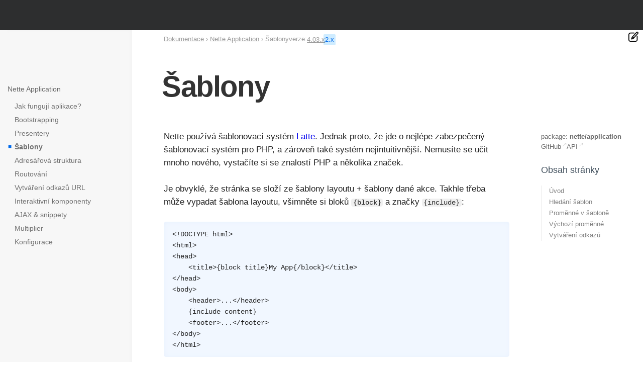

--- FILE ---
content_type: text/html; charset=utf-8
request_url: https://doc.nette.org/cs/application/templates/2.x
body_size: 6990
content:
<!DOCTYPE html>
<html lang="cs" class="site--nette site--wide">
<head>
	<meta charset="utf-8">
	<meta name="viewport" content="width=device-width, initial-scale=1, viewport-fit=cover">

	<title>Šablony – Nette Dokumentace</title>

	<meta name="author" content="David Grudl; https://davidgrudl.com">
	<meta name="description" content="Nette používá šablonovací systém Latte. Jednak proto, že jde o nejlépe zabezpečený šablonovací systém pro PHP, a zároveň také systém nejintuitivnější. Nemusíte se učit mnoho nového, vystačíte si se znalostí PHP a několika značek.">
	<meta property="og:title" content="Šablony">
	<meta property="og:description" content="Nette používá šablonovací systém Latte. Jednak proto, že jde o nejlépe zabezpečený šablonovací systém pro PHP, a zároveň také systém nejintuitivnější. Nemusíte se učit mnoho nového, vystačíte si se znalostí PHP a několika značek."> 
	<meta property="og:image" content="https://files.nette.org/ogimages/nette?text=%C5%A0ablony">
	<meta property="og:image:width" content="1200">
	<meta property="og:image:height" content="630">
	<meta property="og:url" content="https://doc.nette.org/cs/application/templates/2.x">
	<meta property="og:site_name" content="Nette Dokumentace">
	<meta name="twitter:card" content="summary_large_image">
	<meta name="twitter:site" content="@nettefw">

	<script src="https://files.nette.org/assets/nette-snKAZNIL.js" type="module" crossorigin></script><link rel="modulepreload" href="https://files.nette.org/assets/refresh-content-DnYbp7vg.js" crossorigin><link rel="stylesheet" href="https://files.nette.org/assets/nette-DuLMoXQ0.css" crossorigin><link rel="stylesheet" href="https://files.nette.org/assets/refresh-content-YKFc9WzE.css" crossorigin>
	<link rel="canonical" href="https://doc.nette.org/cs/application/templates/2.x">
	<link rel="icon" href="/favicon.ico">
	<link rel="icon" href="https://files.nette.org/icons/nette/favicon.svg?v=1746451636" sizes="any" type="image/svg+xml">
	<link rel="apple-touch-icon" href="https://files.nette.org/icons/nette/apple-touch-icon.png?v=1746451636">
	<link rel="manifest" href="https://files.nette.org/icons/nette/site.webmanifest?v=1746451636">
	<link rel="alternate" hreflang="en" href="https://doc.nette.org/en/application/templates/2.x">
	<link rel="alternate" hreflang="cs" href="https://doc.nette.org/cs/application/templates/2.x">
	<link rel="search" type="application/opensearchdescription+xml" href="https://nette.org/opensearch.xml" title="Nette Framework">
	<link rel="search" type="application/opensearchdescription+xml" href="https://forum.nette.org/opensearch.xml" title="Nette Framework forum">
	<meta name="robots" content="noindex">
	<meta name="docsearch:rank" content="30">
	<link rel="prev" href="/cs/application/presenters/2.x">
	<link rel="next" href="/cs/application/directory-structure/2.x">

	<script src="https://www.googletagmanager.com/gtag/js?id=G-351ZWVTLMC" async></script>
	<script>
		let cyrb53 = function(f,c){ c=void 0===c?0:c;for(var a=3735928559^c,b=1103547991^c,d=0,e;d<f.length;d++)e=f.charCodeAt(d),a=Math.imul(a^e,2654435761),b=Math.imul(b^e,1597334677);a=Math.imul(a^a>>>16,2246822507)^Math.imul(b^b>>>13,3266489909);b=Math.imul(b^b>>>16,2246822507)^Math.imul(a^a>>>13,3266489909);return 4294967296*(2097151&b)+(a>>>0)};
		let validityInterval = Math.round(new Date() / 1000 / 3600 / 24 / 7);
		let clientIdHash = cyrb53(["52.15.154.100", validityInterval, window.location.host, navigator.userAgent, navigator.language, screen.height, screen.width, screen.colorDepth, new Date().getTimezoneOffset()].join(';')).toString(16);

		window.dataLayer = window.dataLayer || [];
		function gtag(){ dataLayer.push(arguments);}
		gtag('js', new Date());
		gtag('config', "G-351ZWVTLMC", { client_storage: 'none', anonymize_ip: true, client_id: clientIdHash })
	</script>

	<script>
		(new ResizeObserver(() => { document.documentElement.style.setProperty('--viewport-width', document.documentElement.clientWidth + 'px'); })).observe(document.documentElement);
	</script>
</head>


<body>
<div class="nettebar-placeholder nettebar--sticky"></div>
<script src="https://nette.org/endpoint?nettebar=3&amp;lang=cs&amp;active=&amp;langs=en,cs,de,es,fr,it,hu,pl,pt,ro,sl,tr,el,bg,ru,uk,ja" async></script>



	<section class="main main--application main--leftbar main--sidebar">
		<div class="container">
		<div class="container-margin">
			<div class="main-columns">
	<h1 class="main-header">Šablony</h1>

				<div class="content">





	<main class="wiki">
	

<p>Nette používá šablonovací systém <a href="https://latte.nette.org/cs/2.x">Latte</a>. Jednak proto, že jde o nejlépe
zabezpečený šablonovací systém pro PHP, a zároveň také systém nejintuitivnější. Nemusíte se učit mnoho nového,
vystačíte si se znalostí PHP a několika značek.</p>

<p>Je obvyklé, že stránka se složí ze šablony layoutu + šablony dané akce. Takhle třeba může vypadat šablona layoutu,
všimněte si bloků <code>{block}</code> a značky <code>{include}</code>:</p>

<pre
class="language-latte"><code>&lt;!DOCTYPE html&gt;
&lt;html&gt;
&lt;head&gt;
	&lt;title&gt;{block title}My App{/block}&lt;/title&gt;
&lt;/head&gt;
&lt;body&gt;
	&lt;header&gt;...&lt;/header&gt;
	{include content}
	&lt;footer&gt;...&lt;/footer&gt;
&lt;/body&gt;
&lt;/html&gt;
</code></pre>

<p>A tohle bude šablona akce:</p>

<pre
class="language-latte"><code>{block title}Homepage{/block}

{block content}
&lt;h1&gt;Homepage&lt;/h1&gt;
...
{/block}
</code></pre>

<p>Ta definuje blok <code>content</code>, který se vloží na místo <code>{include content}</code> v layoutu, a také
re-definuje blok <code>title</code>, kterým přepíše <code>{block title}</code> v layoutu. Zkuste si představit
výsledek.</p>

<h2 id="toc-hledani-sablon">Hledání šablon</h2>

<p>Cestu k šablonám odvodí presenter podle jednoduché logiky. Zkusí, zda existuje jeden z těchto souborů umístěných
relativně od adresáře s třídou presenteru, kde <code>&lt;Presenter&gt;</code> je název aktuálního presenteru a
<code>&lt;view&gt;</code> je název aktuální akce:</p>

<ul>
	<li><code>templates/&lt;Presenter&gt;/&lt;view&gt;.latte</code></li>

	<li><code>templates/&lt;Presenter&gt;.&lt;view&gt;.latte</code></li>
</ul>

<p>Pokud šablonu nenajde, je odpovědí <a href="https://doc.nette.org/cs/application/presenters/2.x#toc-chyba-404-a-spol">chyba
404</a>.</p>

<p>Můžete také změnit view pomocí <code>$this-&gt;setView('jineView')</code>. Nebo místo dohledávání přímo určit
jméno souboru se šablonou pomocí <code>$this-&gt;template-&gt;setFile('/path/to/template.latte')</code>.</p>

<p class="note">Soubory, kde se dohledávají šablony, lze změnit překrytím metody <a
href="https://api.nette.org/application/master/Nette/Application/UI/Presenter.html#method_formatTemplateFiles">formatTemplateFiles()</a>,
která vrací pole možných názvů souborů.</p>

<p>Layout se očekává v těchto souborech:</p>

<ul>
	<li><code>templates/&lt;Presenter&gt;/@&lt;layout&gt;.latte</code></li>

	<li><code>templates/&lt;Presenter&gt;.@&lt;layout&gt;.latte</code></li>

	<li><code>templates/@&lt;layout&gt;.latte</code> layout společný pro více presenterů</li>
</ul>

<p>Kde <code>&lt;Presenter&gt;</code> je název aktuálního presenteru a <code>&lt;layout&gt;</code> je název layoutu, což je
standardně <code>'layout'</code>. Název lze změnit pomocí <code>$this-&gt;setLayout('jinyLayout')</code>, takže se budou
zkoušet soubory <code>@jinyLayout.latte</code>.</p>

<p>Můžete také přímo určit jméno souboru se šablonou layoutu pomocí
<code>$this-&gt;setLayout('/path/to/template.latte')</code>. Pomocí <code>$this-&gt;setLayout(false)</code> se dohledávání
layoutu vypne.</p>

<p class="note">Soubory, kde se dohledávají šablony layoutu, lze změnit překrytím metody <a
href="https://api.nette.org/application/master/Nette/Application/UI/Presenter.html#method_formatLayoutTemplateFiles">formatLayoutTemplateFiles()</a>,
která vrací pole možných názvů souborů.</p>

<h2 id="toc-promenne-v-sablone">Proměnné v šabloně</h2>

<p>Proměnné do šablony předáváme tak, že je zapisujeme do <code>$this-&gt;template</code>. Třeba takto vytvoříme
proměnnou <code>$article</code>:</p>

<pre class="language-php"><code>$this-&gt;template-&gt;article = $this-&gt;articles-&gt;getById($id);
</code></pre>

<p>Pomocí <code>$this-&gt;template-&gt;getLatte()</code> získáte přístup k objektu <code>Latte\Engine</code> a můžete
nastavovat filtry apod.</p>

<h2 id="toc-vychozi-promenne">Výchozí proměnné</h2>

<p>Presentery a komponenty předávají do šablon několik užitečných proměnných automaticky:</p>

<ul>
	<li><code>$basePath</code> je absolutní URL cesta ke kořenovému adresáři (např. <code>/eshop</code>)</li>

	<li><code>$baseUrl</code> je absolutní URL ke kořenovému adresáři (např. <code>http://localhost/eshop</code>)</li>

	<li><code>$user</code> je objekt <a href="https://doc.nette.org/cs/security/authentication/2.x">reprezentující
	uživatele</a></li>

	<li><code>$presenter</code> je aktuální presenter</li>

	<li><code>$control</code> je aktuální komponenta nebo presenter</li>

	<li><code>$flashes</code> pole <a href="https://doc.nette.org/cs/application/presenters/2.x#toc-flash-zpravy">zpráv</a>
	zaslaných funkcí <code>flashMessage()</code></li>
</ul>

<h2 id="toc-vytvareni-odkazu">Vytváření odkazů</h2>

<p>V šabloně se vytvářejí odkazy na další presentery &amp; akce tímto způsobem:</p>

<pre class="language-latte"><code>&lt;a n:href=&quot;Product:show&quot;&gt;detail produktu&lt;/a&gt;
</code></pre>

<p>Atribut <code>n:href</code> je velmi šikovný pro HTML značky <code>&lt;a&gt;</code>. Chceme-li odkaz vypsat jinde,
například v textu, použijeme <code>{link}</code>:</p>

<pre class="language-latte"><code>Adresa je: {link Homepage:default}
</code></pre>

<p>Více informací najdete v kapitole <a href="https://doc.nette.org/cs/application/creating-links/2.x">Vytváření odkazů
URL</a>.</p>

	</main>


	<nav class="pagination" aria-label="pagination">
			<a href="/cs/application/presenters/2.x" class="pagination-previous">◄ Presentery</a>
			<a href="/cs/application/directory-structure/2.x" class="pagination-next">Adresářová struktura aplikace ►</a>
	</nav>


	<aside class="note" style="margin-top: 4em; width: fit-content; zoom: 80%;">
		<p class="lead">Našli jste na této stránce problém?</p>
		<ul style="padding-left: 20px">
			<li><a href="https://github.com/nette/docs/blob/doc-2.x/application/cs/templates.texy" target="_blank" rel="noopener">Ukaž na GitHubu</a> (poté stiskni E pro editaci)</li>
			<li><a href="https://editor.nette.org/?url=https%3A%2F%2Fgithub.com%2Fnette%2Fdocs%2Fblob%2Fdoc-2.x%2Fapplication%2Fcs%2Ftemplates.texy" target="_blank" rel="noopener">Otevři náhled</a></li>
			<li><a href="https://github.com/nette/docs/issues/new?body=URL%3A%20https%3A%2F%2Fdoc.nette.org%2Fcs%2Fapplication%2Ftemplates%2F2.x%0A%0A" target="_blank" rel="noopener">Nahlásit problém s touto stránkou na GitHubu</a></li>
		</ul>
	</aside>


		<script>
		var postAx = "\t\t<div class=\"postAx\">\n\t\t\t<div class=\"postAx-inner\">\n\t\t\t\t<a href=\"https://blog.nette.org/cs/linkbase-prinasi-konzistenci-do-odkazovani\" class=\"postAx-anchor\">\n\t\t\t\t\t<div class=\"blogtips-image\" style=\"float: right; margin-left: 1em; background-image: url(https\\:\\/\\/files\\.nette\\.org\\/blog\\/main\\/522-m\\.webp\\?v\\=1752800007)\"><\/div>\n\t\t\t\t\t<div class=\"postAx-title\"><span style=\"color:black;font-weight:normal\">Tip z našeho blogu:<\/span> &#123;linkBase} přináší konzistenci do odkazování<\/div>\n\t\t\t\t\t<div class=\"postAx-text\">Jednou z nejcennějších vlastností Nette Application je flexibilní\nadresářová struktura, která se plynule přizpůsobuje rostoucím\npotřebám projektu. Představte si, že vytváříte e…<\/div>\n\t\t\t\t\t<div class=\"postAx-link\">https://blog.nette.org<\/div>\n\t\t\t\t<\/a>\n\t\t\t<\/div>\n\t\t<\/div>\n";
		if (window.showPostAx) {
			showPostAx(postAx);
			postAx = '';
		}
		</script>

	<div class="leftbar-toggle"><svg viewBox="0 0 64 64"><path d="m50 8h-36c-3.309 0-6 2.691-6 6v36c0 3.309 2.691 6 6 6h36c3.309 0 6-2.691 6-6v-36c0-3.309-2.691-6-6-6zm-38 42v-36c0-1.103.897-2 2-2h8v40h-8c-1.103 0-2-.897-2-2zm40 0c0 1.103-.897 2-2 2h-24v-40h24c1.103 0 2 .897 2 2z"></path></svg></div>

	<div class="topbar" >
		<ol class="breadcrumbs" aria-label="breadcrumbs">
			<li><a href="/cs/2.x">Dokumentace</a></li>
			<li><a href="/cs/application/2.x">Nette Application</a></li>
			<li>Šablony</li>
		</ol>

		<div class="versions">
			verze:
			<a href="/cs/application/templates">4.0</a>
			<a href="/cs/application/templates/3.x">3.x</a>
			<a href="/cs/application/templates/2.x" class="active">2.x</a>
		</div>
	</div>
				</div>

	<aside class="leftbar">
		<div class="leftbar-sticky">
			<nav class="leftbar-menu">
			<h3 id="toc-nette-application">Nette Application</h3>

<ul>
	<li><a href="https://doc.nette.org/cs/application/how-it-works/2.x">Jak fungují aplikace?</a></li>

	<li><a href="https://doc.nette.org/cs/application/bootstrapping/2.x">Bootstrapping</a></li>

	<li><a href="https://doc.nette.org/cs/application/presenters/2.x">Presentery</a></li>

	<li><a class="active" href="https://doc.nette.org/cs/application/templates/2.x">Šablony</a></li>

	<li><a href="https://doc.nette.org/cs/application/directory-structure/2.x">Adresářová struktura</a></li>

	<li><a href="https://doc.nette.org/cs/application/routing/2.x">Routování</a></li>

	<li><a href="https://doc.nette.org/cs/application/creating-links/2.x">Vytváření odkazů URL</a></li>

	<li><a href="https://doc.nette.org/cs/application/components/2.x">Interaktivní komponenty</a></li>

	<li><a href="https://doc.nette.org/cs/application/ajax/2.x">AJAX &amp; snippety</a></li>

	<li><a href="https://doc.nette.org/cs/application/multiplier/2.x">Multiplier</a></li>

	<li><a href="https://doc.nette.org/cs/application/configuration/2.x">Konfigurace</a></li>
</ul>

			</nav>
		</div>
	</aside>
	<aside class="sidebar">
		<ul class="sidebar-links">
			<li style="flex: 1 0 100%">package: <b style="white-space: nowrap">nette/application</b></li>
			<li><a href="https://github.com/nette/application" target="_blank" rel="noopener">GitHub</a></li>
			<li><a href="https://api.nette.org/application/" target="_blank">API</a></li>
		</ul>

		<div class="sidebar-toc">
			<h4>Obsah stránky</h4>

			<ul>
				<li><a href="#">Úvod</a></li>
					<li><a href="#toc-hledani-sablon">Hledání šablon</a>
					</li>
					<li><a href="#toc-promenne-v-sablone">Proměnné v šabloně</a>
					</li>
					<li><a href="#toc-vychozi-promenne">Výchozí proměnné</a>
					</li>
					<li><a href="#toc-vytvareni-odkazu">Vytváření odkazů</a>
					</li>
			</ul>


		</div>
	</aside>
			</div>

<div class="minimenu minimenu--wiki">
	<div>
		<div><img src="https://files.nette.org/images/edit-button.svg?v=1612307862" width="20"></div>
		<ul>
			<li><a href="https://github.com/nette/docs/blob/doc-2.x/application/cs/templates.texy" target="_blank" rel="noopener">Ukaž na GitHubu</a></li>

			<li><a href="https://editor.nette.org/?url=https%3A%2F%2Fgithub.com%2Fnette%2Fdocs%2Fblob%2Fdoc-2.x%2Fapplication%2Fcs%2Ftemplates.texy" target="_blank" rel="noopener">Otevři náhled</a></li>

			<li><a href="/cs/contributing/documentation">Jak na to?</a></li>

			<li>changed 22. 10. 2025</li>

			<li><a href="/cs/application/templates/2.x?view=links" rel="nofollow">Backlinks</a> | <a href="https://nette.org/special/broken-links" rel="nofollow">Broken links</a></li>

			<li><a href="https://nette.org/special/all-pages">All pages</a></li>
		</ul>
	</div>
</div>
		</div>
		</div>
	</section>

	<footer class="footer">
		<div class="container">
			<div class="flex is-multiline is-always footer-columns">
				<div class="is-narrow">
					<h6>Podívejte se na další projekty</h6>
					<ul>
						<li><a href="https://doc.nette.org/cs/application">Web Framework <span>component-based MVC</span></a></li>
						<li><a href="https://latte.nette.org/">Latte <span>the safest &amp; intuitive templates</span></a></li>
						<li><a href="https://tester.nette.org/">Tester <span>enjoyable unit testing in PHP</span></a></li>
						<li><a href="https://tracy.nette.org/">Tracy <span>debugging tool you will love ♥</span></a></li>
						<li><a href="https://doc.nette.org/cs/dependency-injection">Dependency Injection <span>challenging container</span></a></li>
						<li><a href="https://doc.nette.org/cs/caching">Caching</a></li>
						<li><a href="https://doc.nette.org/cs/database">Database <span>layer for PHP</span></a></li>
						<li><a href="https://doc.nette.org/cs/forms">Forms <span>greatly facilitates web forms</span></a></li>
						<li><a href="https://doc.nette.org/cs/mail">Mail <span>sending emails</span></a></li>
						<li><a href="https://doc.nette.org/cs/neon">Neon <span>readable file format</span></a></li>
						<li><a href="https://doc.nette.org/cs/php-generator">PHP Code Generator</a></li>
						<li><a href="https://doc.nette.org/cs/schema">Schema <span>user data validation</span></a></li>
						<li><a href="https://doc.nette.org/cs/utils">Utils <span>collection of useful utilities</span></a></li>
						<li><a href="https://nette.org/cs/packages">…seznam všech balíčků</a></li>
					</ul>
				</div>

				<div class="is-narrow">
					<h6>Nápověda a podpora</h6>
					<ul>
						<li><a href="https://forum.nette.org/cs/">Forum</a></li>
						<li><a href="https://join.slack.com/t/pehapkari/shared_invite/zt-m3c6y1ya-XvJ4dXppLmAsT_YH5hZSwQ">Slack #nette</a></li>
						<li><a href="https://discord.gg/azXxTbuQVq">Discord Nette</a></li>
						<li><a href="https://nette.org/cs/releases">Release Notes</a></li>
						<li><a href="https://www.skoleniphp.cz/inhouse">Placená podpora</a></li>
						<li><a href="https://www.skoleniphp.cz">Školení</a></li>
						<li><a href="https://www.umeligence.cz">Vše podstatné o umělé inteligenci</a></li>
						<li><a href="https://commits.nette.org">Commits</a></li>
					</ul>

					<h6>Naučte se</h6>
					<ul>
						<li><a href="https://doc.nette.org">Dokumentace</a></li>
						<li><a href="https://blog.nette.org">Blog</a></li>
						<li><a href="https://api.nette.org">API</a></li>
						<li><a href="https://nette.org/cs/history">O Nette</a></li>
						<li><a href="https://www.youtube.com/user/NetteFramework">Videa</a></li>
					</ul>
				</div>

				<div class="is-narrow">
					<h6>Komunita</h6>
					<ul>
						<li><a href="https://nette.org/cs/donate#platinum-partner">Partneři a sponzoři</a></li>
						<li><a href="https://posobota.cz">Posobota</a></li>
						<li><a href="https://github.com/nette">GitHub</a></li>
						<li><a href="https://componette.org">Componette</a></li>
						<li><a href="https://nette.org/contributors">Síň slávy</a></li>
						<li><a href="https://builtwith.nette.org/">Vitrína</a></li>
					</ul>
					<ul>
						<li><a href="https://nette.org/donate">Přispějte</a></li>
					</ul>
				</div>
				<div class="is-narrow footer-newsletter">
					<h6>Vyberte si jazyk</h6>

					<ul>
							<li><a href="https://doc.nette.org/en/application/templates/2.x" hreflang="en">English</a></li>
							<li><b><a href="https://doc.nette.org/cs/application/templates/2.x" hreflang="cs">Česky</a></b></li>
							<li><a href="https://doc.nette.org/de/application/templates" hreflang="de">Deutsch</a></li>
							<li><a href="https://doc.nette.org/es/application/templates" hreflang="es">Español</a></li>
							<li><a href="https://doc.nette.org/fr/application/templates" hreflang="fr">Français</a></li>
							<li><a href="https://doc.nette.org/it/application/templates" hreflang="it">Italiano</a></li>
							<li><a href="https://doc.nette.org/hu/application/templates" hreflang="hu">Magyar</a></li>
							<li><a href="https://doc.nette.org/pl/application/templates" hreflang="pl">Polska</a></li>
							<li><a href="https://doc.nette.org/pt/application/templates" hreflang="pt">Português</a></li>
							<li><a href="https://doc.nette.org/ro/application/templates" hreflang="ro">Română</a></li>
							<li><a href="https://doc.nette.org/sl/application/templates" hreflang="sl">Slovenski</a></li>
							<li><a href="https://doc.nette.org/tr/application/templates" hreflang="tr">Türkçe</a></li>
							<li><a href="https://doc.nette.org/el/application/templates" hreflang="el">Ελληνικά</a></li>
							<li><a href="https://doc.nette.org/bg/application/templates" hreflang="bg">Български</a></li>
							<li><a href="https://doc.nette.org/ru/application/templates" hreflang="ru">Русский</a></li>
							<li><a href="https://doc.nette.org/uk/application/templates" hreflang="uk">Українська</a></li>
							<li><a href="https://doc.nette.org/ja/application/templates" hreflang="ja">日本語</a></li>
					</ul>

					<h6>Sledujte nás</h6>

					<div class="social-big-icons">
						<a href="https://blog.nette.org" title="Nette Blog"><img src="https://files.nette.org/images/icon-blog.png?v=1612307863" alt="Nette Blog"></a>
						<a href="https://www.youtube.com/user/NetteFramework" title="YouTube"><img src="https://files.nette.org/images/icon-youtube.png?v=1612307863" alt="YouTube"></a>
						<a href="https://twitter.com/nettefw" title="Twitter"><img src="https://files.nette.org/images/icon-twitter.png?v=1612307863" alt="Twitter"></a>
						<a href="https://www.facebook.com/nettefw" title="Facebook"><img src="https://files.nette.org/images/icon-facebook.png?v=1612307863" alt="Facebook"></a>
					</div>
				</div>
			</div>

			<hr>

			<p>Hostováno na e-infrastruktuře <a href="https://www.cesnet.cz/sluzby/">CESNET</a>. Děkujeme za podporu sdružení CESNET, z.s.p.o.</p>

			<p>&copy; 2008, 2026 <a href="https://davidgrudl.com">David Grudl</a>. All rights reserved. &nbsp;
				<a href="https://nette.org/terms-of-use">Terms of use</a>
				<a style="float:right" href="#top">▲ up</a></p>
		</div>
	</footer>
</body>
</html>
